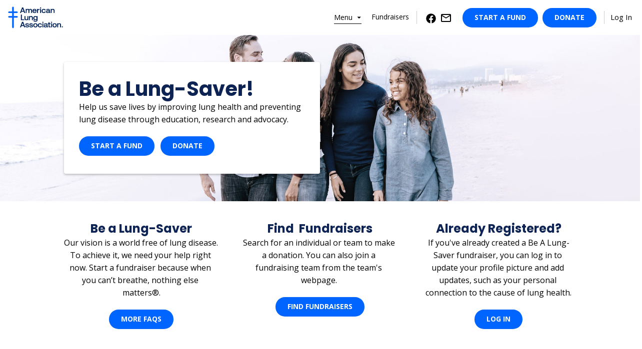

--- FILE ---
content_type: text/html
request_url: https://bealungsaver.funraise.org/
body_size: 515
content:
<!DOCTYPE html>
<html lang="en">
<head>
<meta charset="UTF-8">
<meta name="viewport" content="width=device-width, initial-scale=1.0">
<meta name="keywords" content="Be a Lung-Saver!"/>
<meta name="author" content="Be a Lung-Saver!"/>
<!-- Facebook -->
<meta property="og:title" content="Be A Lung-Saver" />
<meta property="og:image" content="" />
<meta property="og:url" content="https://bealungsaver.funraise.org"/>
<meta property="og:description" content="Help us achieve our vision of a world free of lung disease." />
<!-- Twitter -->
<meta name="twitter:card" content="summary_large_image" />
<meta name="twitter:title" content="Be A Lung-Saver!" />
<meta name="twitter:description" content="" />
<meta name="twitter:image" content="" />
<title>Be a Lung-Saver!</title>
<link rel='shortcut icon' href="https://www.lung.org/getmedia/b92d927f-06c9-4ab2-85b4-af559465bf51/favicon.ico"/>
<link rel="stylesheet" type="text/css" href="https://assets.funraise.io/assets/campaign-site-v2/@funraise/campaign-site-v2-all.css"/>
<link rel="canonical" href="https://bealungsaver.funraise.org" />
<script type="text/javascript">
window.FR = window.FR || {};
window.FR.IMAGE_BASE_URL = 'https://assets.funraise.io/assets/campaign-site-v2/images';
</script>
</head>
<body>
<div id="campaign-site-v2-application" data-site-timestamp="1754418701611"></div>
<script src="https://assets.funraise.io/assets/campaign-site-v2/@funraise/campaign-site-v2-all.js"></script>
</body>
</html>